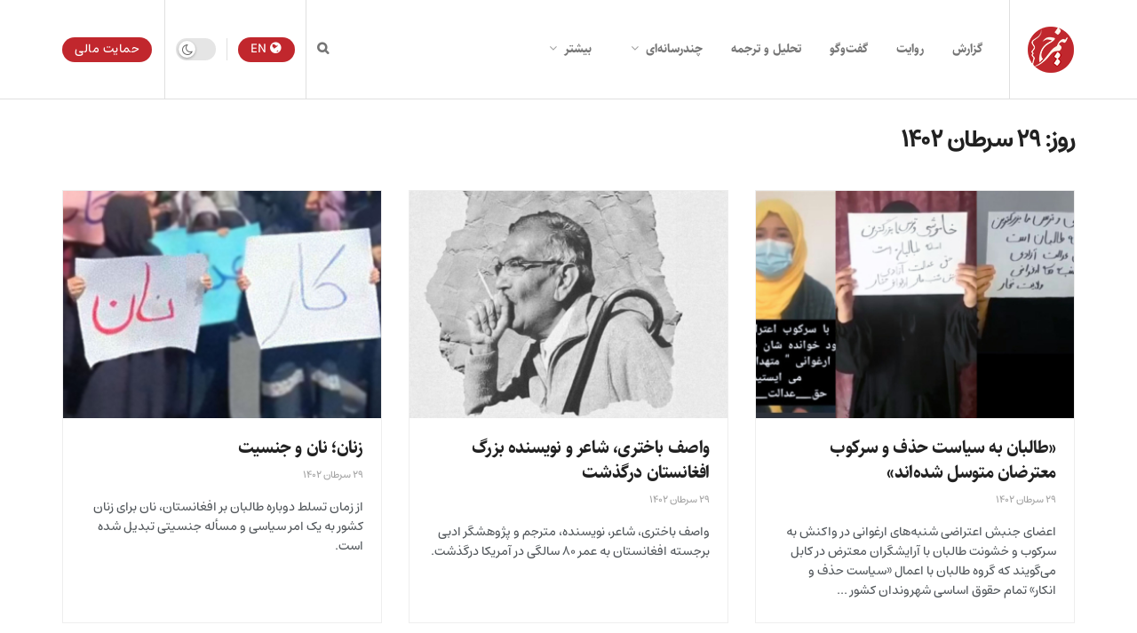

--- FILE ---
content_type: text/css
request_url: https://nimrokhmedia.com/wp-content/plugins/nimrokh_pdf_widget/style.css?ver=6.4.7
body_size: -153
content:
.er-pdfbox-image {
    position: relative;
}

.er-pdfbox-image img {
    filter: grayscale(1);
}

.er-pdfbox-image img:hover {
    filter: drop-shadow(2px 4px 6px black);
}

.er-pdfbox-contents-title {
    position: absolute;
    top: 0;
    display: none;
    right: 0;
    border-radius: 4px;
    transform: translate(-160%, 45%);
    background: #d8214b9c;
}

.er-pdfbox-contents {
    display: none;
}

.er-pdfbox-contents-title h3 {
    color: #fff;
    padding: 4px 8px;
    margin: 0px;
    font-size: 14px;
    font-weight: bold;
}

.er-pdfbox-image img {
    border-radius: 4px;
    box-shadow: 0px 0px 10px #8080806b;
}

.er-pdfbox-contents-actions {
    margin-top: 8px;
    text-align: center;
}

.er-pdfbox-contents-action {
    display: inline;
    background: #fff;
    margin-left: 4px;
    padding: 2px 4px;
    border-radius: 4px
}

.er-pdfbox-contents-action a {
    font-family: inherit;
    color: #d8214b;
    font-size: 12px;
}

--- FILE ---
content_type: text/css
request_url: https://nimrokhmedia.com/wp-content/themes/nimrokhv2-child/style.css?ver=11.0.2
body_size: -389
content:
/*
Theme Name: Nimrokh V2 Child
Theme URI: https://nasri.dev/portfolio/nimrokh
Template: nimrokhv2
Author: Nasri Mohseni
Author URI: https://nasri.dev/
Version: 11.0.2

*/

